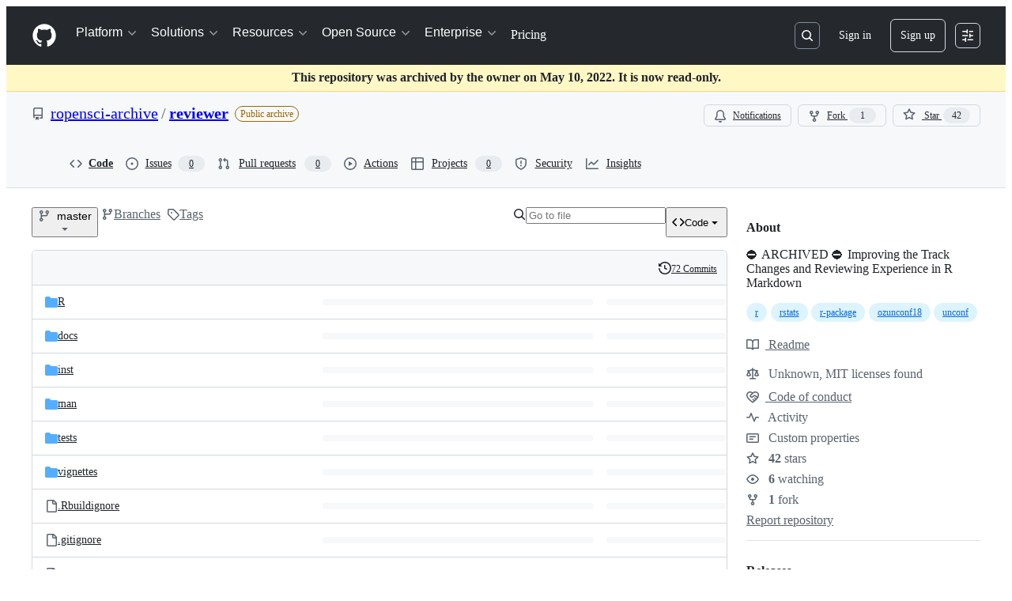

--- FILE ---
content_type: image/svg+xml
request_url: https://camo.githubusercontent.com/f5a2d392b6a2746b74deff94682029411cdc5c4ea154e74425076f35aedb7d25/68747470733a2f2f7777772e7265706f7374617475732e6f72672f6261646765732f6c61746573742f6162616e646f6e65642e737667
body_size: 867
content:
<svg xmlns="http://www.w3.org/2000/svg" xmlns:xlink="http://www.w3.org/1999/xlink" width="144" height="20" role="img" aria-label="repo status: Abandoned"><title>repo status: Abandoned</title><linearGradient id="s" x2="0" y2="100%"><stop offset="0" stop-color="#bbb" stop-opacity=".1"/><stop offset="1" stop-opacity=".1"/></linearGradient><clipPath id="r"><rect width="144" height="20" rx="3" fill="#fff"/></clipPath><g clip-path="url(#r)"><rect width="73" height="20" fill="#555"/><rect x="73" width="71" height="20" fill="#e05d44"/><rect width="144" height="20" fill="url(#s)"/></g><g fill="#fff" text-anchor="middle" font-family="Verdana,Geneva,DejaVu Sans,sans-serif" text-rendering="geometricPrecision" font-size="110"><text aria-hidden="true" x="375" y="150" fill="#010101" fill-opacity=".3" transform="scale(.1)" textLength="630">repo status</text><text x="375" y="140" transform="scale(.1)" fill="#fff" textLength="630">repo status</text><text aria-hidden="true" x="1075" y="150" fill="#010101" fill-opacity=".3" transform="scale(.1)" textLength="610">Abandoned</text><text x="1075" y="140" transform="scale(.1)" fill="#fff" textLength="610">Abandoned</text></g></svg>